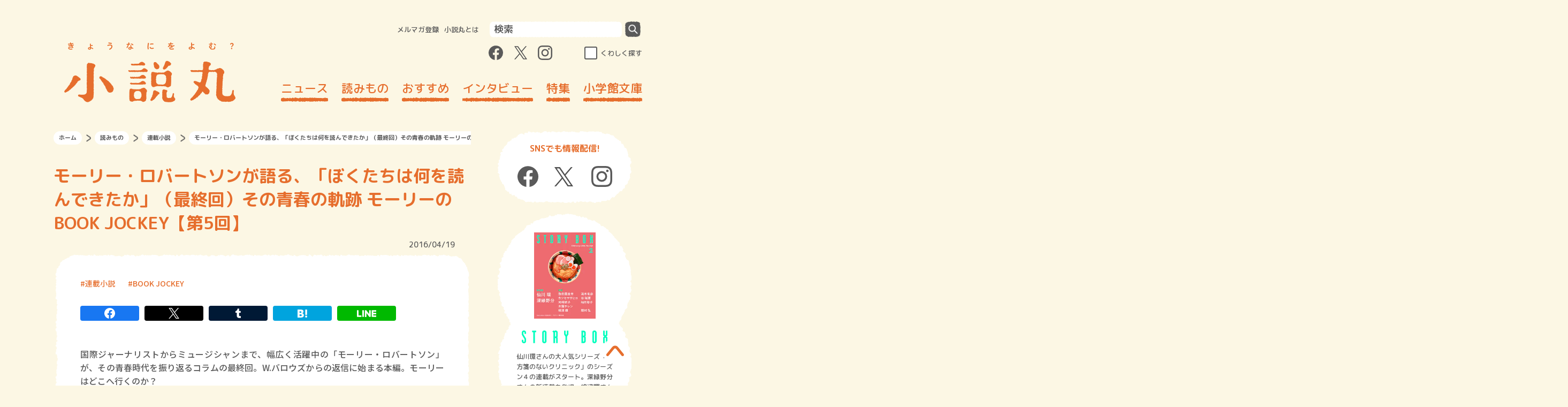

--- FILE ---
content_type: image/svg+xml
request_url: https://shosetsu-maru.com/wp-content/themes/shosetsu-maru/assets/images/instagram_hoverd.svg
body_size: 642
content:
<svg id="logo_insta" xmlns="http://www.w3.org/2000/svg" width="26" height="26" viewBox="0 0 26 26">
  <rect id="area" width="26" height="26" transform="translate(0)" fill="#bebebe" opacity="0"/>
  <g id="group" transform="translate(-241.239 -241.239)">
    <path id="pass" d="M254.239,243.582c3.471,0,3.882.013,5.253.076a7.188,7.188,0,0,1,2.414.447,4.3,4.3,0,0,1,2.467,2.467,7.189,7.189,0,0,1,.447,2.414c.063,1.371.076,1.783.076,5.253s-.013,3.882-.076,5.253a7.188,7.188,0,0,1-.447,2.414,4.3,4.3,0,0,1-2.467,2.467,7.188,7.188,0,0,1-2.414.447c-1.371.063-1.782.076-5.253.076s-3.882-.013-5.253-.076a7.189,7.189,0,0,1-2.414-.447,4.3,4.3,0,0,1-2.467-2.467,7.188,7.188,0,0,1-.447-2.414c-.063-1.371-.076-1.783-.076-5.253s.013-3.882.076-5.253a7.189,7.189,0,0,1,.447-2.414,4.3,4.3,0,0,1,2.467-2.467,7.189,7.189,0,0,1,2.414-.447c1.371-.063,1.783-.076,5.253-.076m0-2.343c-3.531,0-3.974.015-5.36.078a9.547,9.547,0,0,0-3.156.6,6.654,6.654,0,0,0-3.8,3.8,9.547,9.547,0,0,0-.6,3.156c-.063,1.386-.078,1.829-.078,5.36s.015,3.974.078,5.36a9.547,9.547,0,0,0,.6,3.156,6.653,6.653,0,0,0,3.8,3.8,9.547,9.547,0,0,0,3.156.6c1.386.063,1.829.078,5.36.078s3.974-.015,5.36-.078a9.546,9.546,0,0,0,3.156-.6,6.653,6.653,0,0,0,3.8-3.8,9.546,9.546,0,0,0,.6-3.156c.063-1.386.078-1.829.078-5.36s-.015-3.974-.078-5.36a9.547,9.547,0,0,0-.6-3.156,6.653,6.653,0,0,0-3.8-3.8,9.547,9.547,0,0,0-3.156-.6c-1.386-.063-1.829-.078-5.36-.078Z" fill="#bebebe"/>
    <path id="pass-2" data-name="pass" d="M255.1,248.42a6.676,6.676,0,1,0,6.676,6.676A6.676,6.676,0,0,0,255.1,248.42Zm0,11.009a4.333,4.333,0,1,1,4.333-4.333A4.333,4.333,0,0,1,255.1,259.429Z" transform="translate(-0.857 -0.857)" fill="#bebebe"/>
    <circle id="circle" cx="1.56" cy="1.56" r="1.56" transform="translate(259.619 245.74)" fill="#bebebe"/>
  </g>
</svg>
